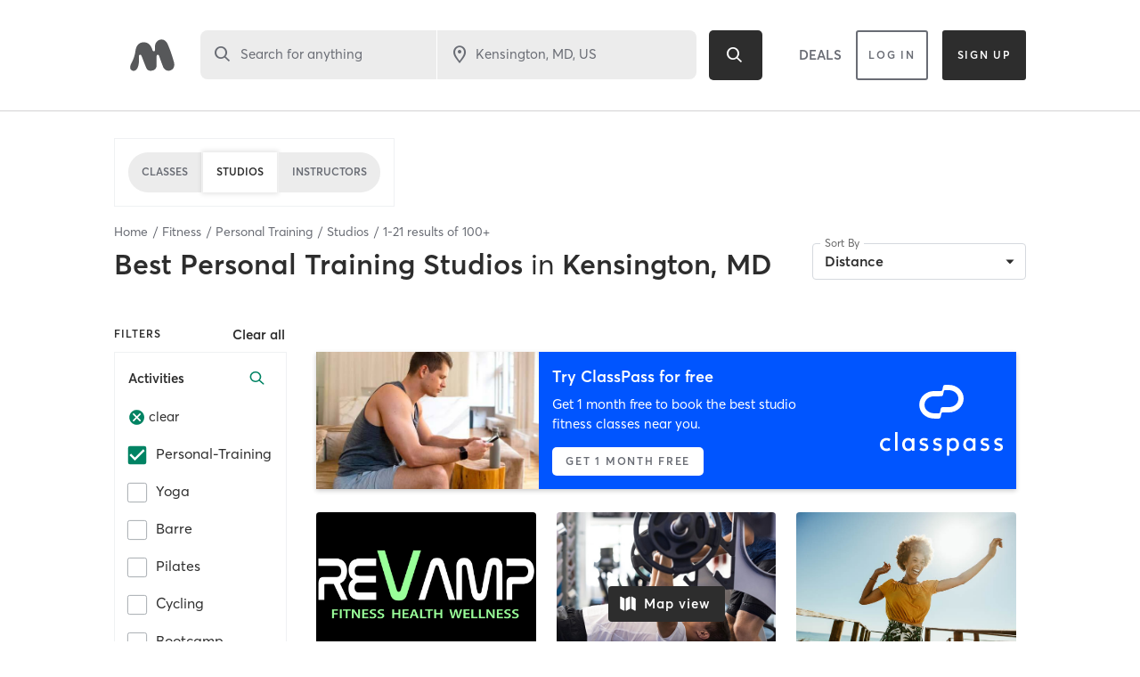

--- FILE ---
content_type: text/html; charset=utf-8
request_url: https://www.google.com/recaptcha/api2/anchor?ar=1&k=6Le95awUAAAAAIXSP9TcpPEng7Y6GdSkt7n46bAR&co=aHR0cHM6Ly93d3cubWluZGJvZHlvbmxpbmUuY29tOjQ0Mw..&hl=en&type=image&v=PoyoqOPhxBO7pBk68S4YbpHZ&theme=light&size=invisible&badge=bottomright&anchor-ms=20000&execute-ms=30000&cb=j3aawr107405
body_size: 49493
content:
<!DOCTYPE HTML><html dir="ltr" lang="en"><head><meta http-equiv="Content-Type" content="text/html; charset=UTF-8">
<meta http-equiv="X-UA-Compatible" content="IE=edge">
<title>reCAPTCHA</title>
<style type="text/css">
/* cyrillic-ext */
@font-face {
  font-family: 'Roboto';
  font-style: normal;
  font-weight: 400;
  font-stretch: 100%;
  src: url(//fonts.gstatic.com/s/roboto/v48/KFO7CnqEu92Fr1ME7kSn66aGLdTylUAMa3GUBHMdazTgWw.woff2) format('woff2');
  unicode-range: U+0460-052F, U+1C80-1C8A, U+20B4, U+2DE0-2DFF, U+A640-A69F, U+FE2E-FE2F;
}
/* cyrillic */
@font-face {
  font-family: 'Roboto';
  font-style: normal;
  font-weight: 400;
  font-stretch: 100%;
  src: url(//fonts.gstatic.com/s/roboto/v48/KFO7CnqEu92Fr1ME7kSn66aGLdTylUAMa3iUBHMdazTgWw.woff2) format('woff2');
  unicode-range: U+0301, U+0400-045F, U+0490-0491, U+04B0-04B1, U+2116;
}
/* greek-ext */
@font-face {
  font-family: 'Roboto';
  font-style: normal;
  font-weight: 400;
  font-stretch: 100%;
  src: url(//fonts.gstatic.com/s/roboto/v48/KFO7CnqEu92Fr1ME7kSn66aGLdTylUAMa3CUBHMdazTgWw.woff2) format('woff2');
  unicode-range: U+1F00-1FFF;
}
/* greek */
@font-face {
  font-family: 'Roboto';
  font-style: normal;
  font-weight: 400;
  font-stretch: 100%;
  src: url(//fonts.gstatic.com/s/roboto/v48/KFO7CnqEu92Fr1ME7kSn66aGLdTylUAMa3-UBHMdazTgWw.woff2) format('woff2');
  unicode-range: U+0370-0377, U+037A-037F, U+0384-038A, U+038C, U+038E-03A1, U+03A3-03FF;
}
/* math */
@font-face {
  font-family: 'Roboto';
  font-style: normal;
  font-weight: 400;
  font-stretch: 100%;
  src: url(//fonts.gstatic.com/s/roboto/v48/KFO7CnqEu92Fr1ME7kSn66aGLdTylUAMawCUBHMdazTgWw.woff2) format('woff2');
  unicode-range: U+0302-0303, U+0305, U+0307-0308, U+0310, U+0312, U+0315, U+031A, U+0326-0327, U+032C, U+032F-0330, U+0332-0333, U+0338, U+033A, U+0346, U+034D, U+0391-03A1, U+03A3-03A9, U+03B1-03C9, U+03D1, U+03D5-03D6, U+03F0-03F1, U+03F4-03F5, U+2016-2017, U+2034-2038, U+203C, U+2040, U+2043, U+2047, U+2050, U+2057, U+205F, U+2070-2071, U+2074-208E, U+2090-209C, U+20D0-20DC, U+20E1, U+20E5-20EF, U+2100-2112, U+2114-2115, U+2117-2121, U+2123-214F, U+2190, U+2192, U+2194-21AE, U+21B0-21E5, U+21F1-21F2, U+21F4-2211, U+2213-2214, U+2216-22FF, U+2308-230B, U+2310, U+2319, U+231C-2321, U+2336-237A, U+237C, U+2395, U+239B-23B7, U+23D0, U+23DC-23E1, U+2474-2475, U+25AF, U+25B3, U+25B7, U+25BD, U+25C1, U+25CA, U+25CC, U+25FB, U+266D-266F, U+27C0-27FF, U+2900-2AFF, U+2B0E-2B11, U+2B30-2B4C, U+2BFE, U+3030, U+FF5B, U+FF5D, U+1D400-1D7FF, U+1EE00-1EEFF;
}
/* symbols */
@font-face {
  font-family: 'Roboto';
  font-style: normal;
  font-weight: 400;
  font-stretch: 100%;
  src: url(//fonts.gstatic.com/s/roboto/v48/KFO7CnqEu92Fr1ME7kSn66aGLdTylUAMaxKUBHMdazTgWw.woff2) format('woff2');
  unicode-range: U+0001-000C, U+000E-001F, U+007F-009F, U+20DD-20E0, U+20E2-20E4, U+2150-218F, U+2190, U+2192, U+2194-2199, U+21AF, U+21E6-21F0, U+21F3, U+2218-2219, U+2299, U+22C4-22C6, U+2300-243F, U+2440-244A, U+2460-24FF, U+25A0-27BF, U+2800-28FF, U+2921-2922, U+2981, U+29BF, U+29EB, U+2B00-2BFF, U+4DC0-4DFF, U+FFF9-FFFB, U+10140-1018E, U+10190-1019C, U+101A0, U+101D0-101FD, U+102E0-102FB, U+10E60-10E7E, U+1D2C0-1D2D3, U+1D2E0-1D37F, U+1F000-1F0FF, U+1F100-1F1AD, U+1F1E6-1F1FF, U+1F30D-1F30F, U+1F315, U+1F31C, U+1F31E, U+1F320-1F32C, U+1F336, U+1F378, U+1F37D, U+1F382, U+1F393-1F39F, U+1F3A7-1F3A8, U+1F3AC-1F3AF, U+1F3C2, U+1F3C4-1F3C6, U+1F3CA-1F3CE, U+1F3D4-1F3E0, U+1F3ED, U+1F3F1-1F3F3, U+1F3F5-1F3F7, U+1F408, U+1F415, U+1F41F, U+1F426, U+1F43F, U+1F441-1F442, U+1F444, U+1F446-1F449, U+1F44C-1F44E, U+1F453, U+1F46A, U+1F47D, U+1F4A3, U+1F4B0, U+1F4B3, U+1F4B9, U+1F4BB, U+1F4BF, U+1F4C8-1F4CB, U+1F4D6, U+1F4DA, U+1F4DF, U+1F4E3-1F4E6, U+1F4EA-1F4ED, U+1F4F7, U+1F4F9-1F4FB, U+1F4FD-1F4FE, U+1F503, U+1F507-1F50B, U+1F50D, U+1F512-1F513, U+1F53E-1F54A, U+1F54F-1F5FA, U+1F610, U+1F650-1F67F, U+1F687, U+1F68D, U+1F691, U+1F694, U+1F698, U+1F6AD, U+1F6B2, U+1F6B9-1F6BA, U+1F6BC, U+1F6C6-1F6CF, U+1F6D3-1F6D7, U+1F6E0-1F6EA, U+1F6F0-1F6F3, U+1F6F7-1F6FC, U+1F700-1F7FF, U+1F800-1F80B, U+1F810-1F847, U+1F850-1F859, U+1F860-1F887, U+1F890-1F8AD, U+1F8B0-1F8BB, U+1F8C0-1F8C1, U+1F900-1F90B, U+1F93B, U+1F946, U+1F984, U+1F996, U+1F9E9, U+1FA00-1FA6F, U+1FA70-1FA7C, U+1FA80-1FA89, U+1FA8F-1FAC6, U+1FACE-1FADC, U+1FADF-1FAE9, U+1FAF0-1FAF8, U+1FB00-1FBFF;
}
/* vietnamese */
@font-face {
  font-family: 'Roboto';
  font-style: normal;
  font-weight: 400;
  font-stretch: 100%;
  src: url(//fonts.gstatic.com/s/roboto/v48/KFO7CnqEu92Fr1ME7kSn66aGLdTylUAMa3OUBHMdazTgWw.woff2) format('woff2');
  unicode-range: U+0102-0103, U+0110-0111, U+0128-0129, U+0168-0169, U+01A0-01A1, U+01AF-01B0, U+0300-0301, U+0303-0304, U+0308-0309, U+0323, U+0329, U+1EA0-1EF9, U+20AB;
}
/* latin-ext */
@font-face {
  font-family: 'Roboto';
  font-style: normal;
  font-weight: 400;
  font-stretch: 100%;
  src: url(//fonts.gstatic.com/s/roboto/v48/KFO7CnqEu92Fr1ME7kSn66aGLdTylUAMa3KUBHMdazTgWw.woff2) format('woff2');
  unicode-range: U+0100-02BA, U+02BD-02C5, U+02C7-02CC, U+02CE-02D7, U+02DD-02FF, U+0304, U+0308, U+0329, U+1D00-1DBF, U+1E00-1E9F, U+1EF2-1EFF, U+2020, U+20A0-20AB, U+20AD-20C0, U+2113, U+2C60-2C7F, U+A720-A7FF;
}
/* latin */
@font-face {
  font-family: 'Roboto';
  font-style: normal;
  font-weight: 400;
  font-stretch: 100%;
  src: url(//fonts.gstatic.com/s/roboto/v48/KFO7CnqEu92Fr1ME7kSn66aGLdTylUAMa3yUBHMdazQ.woff2) format('woff2');
  unicode-range: U+0000-00FF, U+0131, U+0152-0153, U+02BB-02BC, U+02C6, U+02DA, U+02DC, U+0304, U+0308, U+0329, U+2000-206F, U+20AC, U+2122, U+2191, U+2193, U+2212, U+2215, U+FEFF, U+FFFD;
}
/* cyrillic-ext */
@font-face {
  font-family: 'Roboto';
  font-style: normal;
  font-weight: 500;
  font-stretch: 100%;
  src: url(//fonts.gstatic.com/s/roboto/v48/KFO7CnqEu92Fr1ME7kSn66aGLdTylUAMa3GUBHMdazTgWw.woff2) format('woff2');
  unicode-range: U+0460-052F, U+1C80-1C8A, U+20B4, U+2DE0-2DFF, U+A640-A69F, U+FE2E-FE2F;
}
/* cyrillic */
@font-face {
  font-family: 'Roboto';
  font-style: normal;
  font-weight: 500;
  font-stretch: 100%;
  src: url(//fonts.gstatic.com/s/roboto/v48/KFO7CnqEu92Fr1ME7kSn66aGLdTylUAMa3iUBHMdazTgWw.woff2) format('woff2');
  unicode-range: U+0301, U+0400-045F, U+0490-0491, U+04B0-04B1, U+2116;
}
/* greek-ext */
@font-face {
  font-family: 'Roboto';
  font-style: normal;
  font-weight: 500;
  font-stretch: 100%;
  src: url(//fonts.gstatic.com/s/roboto/v48/KFO7CnqEu92Fr1ME7kSn66aGLdTylUAMa3CUBHMdazTgWw.woff2) format('woff2');
  unicode-range: U+1F00-1FFF;
}
/* greek */
@font-face {
  font-family: 'Roboto';
  font-style: normal;
  font-weight: 500;
  font-stretch: 100%;
  src: url(//fonts.gstatic.com/s/roboto/v48/KFO7CnqEu92Fr1ME7kSn66aGLdTylUAMa3-UBHMdazTgWw.woff2) format('woff2');
  unicode-range: U+0370-0377, U+037A-037F, U+0384-038A, U+038C, U+038E-03A1, U+03A3-03FF;
}
/* math */
@font-face {
  font-family: 'Roboto';
  font-style: normal;
  font-weight: 500;
  font-stretch: 100%;
  src: url(//fonts.gstatic.com/s/roboto/v48/KFO7CnqEu92Fr1ME7kSn66aGLdTylUAMawCUBHMdazTgWw.woff2) format('woff2');
  unicode-range: U+0302-0303, U+0305, U+0307-0308, U+0310, U+0312, U+0315, U+031A, U+0326-0327, U+032C, U+032F-0330, U+0332-0333, U+0338, U+033A, U+0346, U+034D, U+0391-03A1, U+03A3-03A9, U+03B1-03C9, U+03D1, U+03D5-03D6, U+03F0-03F1, U+03F4-03F5, U+2016-2017, U+2034-2038, U+203C, U+2040, U+2043, U+2047, U+2050, U+2057, U+205F, U+2070-2071, U+2074-208E, U+2090-209C, U+20D0-20DC, U+20E1, U+20E5-20EF, U+2100-2112, U+2114-2115, U+2117-2121, U+2123-214F, U+2190, U+2192, U+2194-21AE, U+21B0-21E5, U+21F1-21F2, U+21F4-2211, U+2213-2214, U+2216-22FF, U+2308-230B, U+2310, U+2319, U+231C-2321, U+2336-237A, U+237C, U+2395, U+239B-23B7, U+23D0, U+23DC-23E1, U+2474-2475, U+25AF, U+25B3, U+25B7, U+25BD, U+25C1, U+25CA, U+25CC, U+25FB, U+266D-266F, U+27C0-27FF, U+2900-2AFF, U+2B0E-2B11, U+2B30-2B4C, U+2BFE, U+3030, U+FF5B, U+FF5D, U+1D400-1D7FF, U+1EE00-1EEFF;
}
/* symbols */
@font-face {
  font-family: 'Roboto';
  font-style: normal;
  font-weight: 500;
  font-stretch: 100%;
  src: url(//fonts.gstatic.com/s/roboto/v48/KFO7CnqEu92Fr1ME7kSn66aGLdTylUAMaxKUBHMdazTgWw.woff2) format('woff2');
  unicode-range: U+0001-000C, U+000E-001F, U+007F-009F, U+20DD-20E0, U+20E2-20E4, U+2150-218F, U+2190, U+2192, U+2194-2199, U+21AF, U+21E6-21F0, U+21F3, U+2218-2219, U+2299, U+22C4-22C6, U+2300-243F, U+2440-244A, U+2460-24FF, U+25A0-27BF, U+2800-28FF, U+2921-2922, U+2981, U+29BF, U+29EB, U+2B00-2BFF, U+4DC0-4DFF, U+FFF9-FFFB, U+10140-1018E, U+10190-1019C, U+101A0, U+101D0-101FD, U+102E0-102FB, U+10E60-10E7E, U+1D2C0-1D2D3, U+1D2E0-1D37F, U+1F000-1F0FF, U+1F100-1F1AD, U+1F1E6-1F1FF, U+1F30D-1F30F, U+1F315, U+1F31C, U+1F31E, U+1F320-1F32C, U+1F336, U+1F378, U+1F37D, U+1F382, U+1F393-1F39F, U+1F3A7-1F3A8, U+1F3AC-1F3AF, U+1F3C2, U+1F3C4-1F3C6, U+1F3CA-1F3CE, U+1F3D4-1F3E0, U+1F3ED, U+1F3F1-1F3F3, U+1F3F5-1F3F7, U+1F408, U+1F415, U+1F41F, U+1F426, U+1F43F, U+1F441-1F442, U+1F444, U+1F446-1F449, U+1F44C-1F44E, U+1F453, U+1F46A, U+1F47D, U+1F4A3, U+1F4B0, U+1F4B3, U+1F4B9, U+1F4BB, U+1F4BF, U+1F4C8-1F4CB, U+1F4D6, U+1F4DA, U+1F4DF, U+1F4E3-1F4E6, U+1F4EA-1F4ED, U+1F4F7, U+1F4F9-1F4FB, U+1F4FD-1F4FE, U+1F503, U+1F507-1F50B, U+1F50D, U+1F512-1F513, U+1F53E-1F54A, U+1F54F-1F5FA, U+1F610, U+1F650-1F67F, U+1F687, U+1F68D, U+1F691, U+1F694, U+1F698, U+1F6AD, U+1F6B2, U+1F6B9-1F6BA, U+1F6BC, U+1F6C6-1F6CF, U+1F6D3-1F6D7, U+1F6E0-1F6EA, U+1F6F0-1F6F3, U+1F6F7-1F6FC, U+1F700-1F7FF, U+1F800-1F80B, U+1F810-1F847, U+1F850-1F859, U+1F860-1F887, U+1F890-1F8AD, U+1F8B0-1F8BB, U+1F8C0-1F8C1, U+1F900-1F90B, U+1F93B, U+1F946, U+1F984, U+1F996, U+1F9E9, U+1FA00-1FA6F, U+1FA70-1FA7C, U+1FA80-1FA89, U+1FA8F-1FAC6, U+1FACE-1FADC, U+1FADF-1FAE9, U+1FAF0-1FAF8, U+1FB00-1FBFF;
}
/* vietnamese */
@font-face {
  font-family: 'Roboto';
  font-style: normal;
  font-weight: 500;
  font-stretch: 100%;
  src: url(//fonts.gstatic.com/s/roboto/v48/KFO7CnqEu92Fr1ME7kSn66aGLdTylUAMa3OUBHMdazTgWw.woff2) format('woff2');
  unicode-range: U+0102-0103, U+0110-0111, U+0128-0129, U+0168-0169, U+01A0-01A1, U+01AF-01B0, U+0300-0301, U+0303-0304, U+0308-0309, U+0323, U+0329, U+1EA0-1EF9, U+20AB;
}
/* latin-ext */
@font-face {
  font-family: 'Roboto';
  font-style: normal;
  font-weight: 500;
  font-stretch: 100%;
  src: url(//fonts.gstatic.com/s/roboto/v48/KFO7CnqEu92Fr1ME7kSn66aGLdTylUAMa3KUBHMdazTgWw.woff2) format('woff2');
  unicode-range: U+0100-02BA, U+02BD-02C5, U+02C7-02CC, U+02CE-02D7, U+02DD-02FF, U+0304, U+0308, U+0329, U+1D00-1DBF, U+1E00-1E9F, U+1EF2-1EFF, U+2020, U+20A0-20AB, U+20AD-20C0, U+2113, U+2C60-2C7F, U+A720-A7FF;
}
/* latin */
@font-face {
  font-family: 'Roboto';
  font-style: normal;
  font-weight: 500;
  font-stretch: 100%;
  src: url(//fonts.gstatic.com/s/roboto/v48/KFO7CnqEu92Fr1ME7kSn66aGLdTylUAMa3yUBHMdazQ.woff2) format('woff2');
  unicode-range: U+0000-00FF, U+0131, U+0152-0153, U+02BB-02BC, U+02C6, U+02DA, U+02DC, U+0304, U+0308, U+0329, U+2000-206F, U+20AC, U+2122, U+2191, U+2193, U+2212, U+2215, U+FEFF, U+FFFD;
}
/* cyrillic-ext */
@font-face {
  font-family: 'Roboto';
  font-style: normal;
  font-weight: 900;
  font-stretch: 100%;
  src: url(//fonts.gstatic.com/s/roboto/v48/KFO7CnqEu92Fr1ME7kSn66aGLdTylUAMa3GUBHMdazTgWw.woff2) format('woff2');
  unicode-range: U+0460-052F, U+1C80-1C8A, U+20B4, U+2DE0-2DFF, U+A640-A69F, U+FE2E-FE2F;
}
/* cyrillic */
@font-face {
  font-family: 'Roboto';
  font-style: normal;
  font-weight: 900;
  font-stretch: 100%;
  src: url(//fonts.gstatic.com/s/roboto/v48/KFO7CnqEu92Fr1ME7kSn66aGLdTylUAMa3iUBHMdazTgWw.woff2) format('woff2');
  unicode-range: U+0301, U+0400-045F, U+0490-0491, U+04B0-04B1, U+2116;
}
/* greek-ext */
@font-face {
  font-family: 'Roboto';
  font-style: normal;
  font-weight: 900;
  font-stretch: 100%;
  src: url(//fonts.gstatic.com/s/roboto/v48/KFO7CnqEu92Fr1ME7kSn66aGLdTylUAMa3CUBHMdazTgWw.woff2) format('woff2');
  unicode-range: U+1F00-1FFF;
}
/* greek */
@font-face {
  font-family: 'Roboto';
  font-style: normal;
  font-weight: 900;
  font-stretch: 100%;
  src: url(//fonts.gstatic.com/s/roboto/v48/KFO7CnqEu92Fr1ME7kSn66aGLdTylUAMa3-UBHMdazTgWw.woff2) format('woff2');
  unicode-range: U+0370-0377, U+037A-037F, U+0384-038A, U+038C, U+038E-03A1, U+03A3-03FF;
}
/* math */
@font-face {
  font-family: 'Roboto';
  font-style: normal;
  font-weight: 900;
  font-stretch: 100%;
  src: url(//fonts.gstatic.com/s/roboto/v48/KFO7CnqEu92Fr1ME7kSn66aGLdTylUAMawCUBHMdazTgWw.woff2) format('woff2');
  unicode-range: U+0302-0303, U+0305, U+0307-0308, U+0310, U+0312, U+0315, U+031A, U+0326-0327, U+032C, U+032F-0330, U+0332-0333, U+0338, U+033A, U+0346, U+034D, U+0391-03A1, U+03A3-03A9, U+03B1-03C9, U+03D1, U+03D5-03D6, U+03F0-03F1, U+03F4-03F5, U+2016-2017, U+2034-2038, U+203C, U+2040, U+2043, U+2047, U+2050, U+2057, U+205F, U+2070-2071, U+2074-208E, U+2090-209C, U+20D0-20DC, U+20E1, U+20E5-20EF, U+2100-2112, U+2114-2115, U+2117-2121, U+2123-214F, U+2190, U+2192, U+2194-21AE, U+21B0-21E5, U+21F1-21F2, U+21F4-2211, U+2213-2214, U+2216-22FF, U+2308-230B, U+2310, U+2319, U+231C-2321, U+2336-237A, U+237C, U+2395, U+239B-23B7, U+23D0, U+23DC-23E1, U+2474-2475, U+25AF, U+25B3, U+25B7, U+25BD, U+25C1, U+25CA, U+25CC, U+25FB, U+266D-266F, U+27C0-27FF, U+2900-2AFF, U+2B0E-2B11, U+2B30-2B4C, U+2BFE, U+3030, U+FF5B, U+FF5D, U+1D400-1D7FF, U+1EE00-1EEFF;
}
/* symbols */
@font-face {
  font-family: 'Roboto';
  font-style: normal;
  font-weight: 900;
  font-stretch: 100%;
  src: url(//fonts.gstatic.com/s/roboto/v48/KFO7CnqEu92Fr1ME7kSn66aGLdTylUAMaxKUBHMdazTgWw.woff2) format('woff2');
  unicode-range: U+0001-000C, U+000E-001F, U+007F-009F, U+20DD-20E0, U+20E2-20E4, U+2150-218F, U+2190, U+2192, U+2194-2199, U+21AF, U+21E6-21F0, U+21F3, U+2218-2219, U+2299, U+22C4-22C6, U+2300-243F, U+2440-244A, U+2460-24FF, U+25A0-27BF, U+2800-28FF, U+2921-2922, U+2981, U+29BF, U+29EB, U+2B00-2BFF, U+4DC0-4DFF, U+FFF9-FFFB, U+10140-1018E, U+10190-1019C, U+101A0, U+101D0-101FD, U+102E0-102FB, U+10E60-10E7E, U+1D2C0-1D2D3, U+1D2E0-1D37F, U+1F000-1F0FF, U+1F100-1F1AD, U+1F1E6-1F1FF, U+1F30D-1F30F, U+1F315, U+1F31C, U+1F31E, U+1F320-1F32C, U+1F336, U+1F378, U+1F37D, U+1F382, U+1F393-1F39F, U+1F3A7-1F3A8, U+1F3AC-1F3AF, U+1F3C2, U+1F3C4-1F3C6, U+1F3CA-1F3CE, U+1F3D4-1F3E0, U+1F3ED, U+1F3F1-1F3F3, U+1F3F5-1F3F7, U+1F408, U+1F415, U+1F41F, U+1F426, U+1F43F, U+1F441-1F442, U+1F444, U+1F446-1F449, U+1F44C-1F44E, U+1F453, U+1F46A, U+1F47D, U+1F4A3, U+1F4B0, U+1F4B3, U+1F4B9, U+1F4BB, U+1F4BF, U+1F4C8-1F4CB, U+1F4D6, U+1F4DA, U+1F4DF, U+1F4E3-1F4E6, U+1F4EA-1F4ED, U+1F4F7, U+1F4F9-1F4FB, U+1F4FD-1F4FE, U+1F503, U+1F507-1F50B, U+1F50D, U+1F512-1F513, U+1F53E-1F54A, U+1F54F-1F5FA, U+1F610, U+1F650-1F67F, U+1F687, U+1F68D, U+1F691, U+1F694, U+1F698, U+1F6AD, U+1F6B2, U+1F6B9-1F6BA, U+1F6BC, U+1F6C6-1F6CF, U+1F6D3-1F6D7, U+1F6E0-1F6EA, U+1F6F0-1F6F3, U+1F6F7-1F6FC, U+1F700-1F7FF, U+1F800-1F80B, U+1F810-1F847, U+1F850-1F859, U+1F860-1F887, U+1F890-1F8AD, U+1F8B0-1F8BB, U+1F8C0-1F8C1, U+1F900-1F90B, U+1F93B, U+1F946, U+1F984, U+1F996, U+1F9E9, U+1FA00-1FA6F, U+1FA70-1FA7C, U+1FA80-1FA89, U+1FA8F-1FAC6, U+1FACE-1FADC, U+1FADF-1FAE9, U+1FAF0-1FAF8, U+1FB00-1FBFF;
}
/* vietnamese */
@font-face {
  font-family: 'Roboto';
  font-style: normal;
  font-weight: 900;
  font-stretch: 100%;
  src: url(//fonts.gstatic.com/s/roboto/v48/KFO7CnqEu92Fr1ME7kSn66aGLdTylUAMa3OUBHMdazTgWw.woff2) format('woff2');
  unicode-range: U+0102-0103, U+0110-0111, U+0128-0129, U+0168-0169, U+01A0-01A1, U+01AF-01B0, U+0300-0301, U+0303-0304, U+0308-0309, U+0323, U+0329, U+1EA0-1EF9, U+20AB;
}
/* latin-ext */
@font-face {
  font-family: 'Roboto';
  font-style: normal;
  font-weight: 900;
  font-stretch: 100%;
  src: url(//fonts.gstatic.com/s/roboto/v48/KFO7CnqEu92Fr1ME7kSn66aGLdTylUAMa3KUBHMdazTgWw.woff2) format('woff2');
  unicode-range: U+0100-02BA, U+02BD-02C5, U+02C7-02CC, U+02CE-02D7, U+02DD-02FF, U+0304, U+0308, U+0329, U+1D00-1DBF, U+1E00-1E9F, U+1EF2-1EFF, U+2020, U+20A0-20AB, U+20AD-20C0, U+2113, U+2C60-2C7F, U+A720-A7FF;
}
/* latin */
@font-face {
  font-family: 'Roboto';
  font-style: normal;
  font-weight: 900;
  font-stretch: 100%;
  src: url(//fonts.gstatic.com/s/roboto/v48/KFO7CnqEu92Fr1ME7kSn66aGLdTylUAMa3yUBHMdazQ.woff2) format('woff2');
  unicode-range: U+0000-00FF, U+0131, U+0152-0153, U+02BB-02BC, U+02C6, U+02DA, U+02DC, U+0304, U+0308, U+0329, U+2000-206F, U+20AC, U+2122, U+2191, U+2193, U+2212, U+2215, U+FEFF, U+FFFD;
}

</style>
<link rel="stylesheet" type="text/css" href="https://www.gstatic.com/recaptcha/releases/PoyoqOPhxBO7pBk68S4YbpHZ/styles__ltr.css">
<script nonce="qFww2tB6cO6qfNr75rimQA" type="text/javascript">window['__recaptcha_api'] = 'https://www.google.com/recaptcha/api2/';</script>
<script type="text/javascript" src="https://www.gstatic.com/recaptcha/releases/PoyoqOPhxBO7pBk68S4YbpHZ/recaptcha__en.js" nonce="qFww2tB6cO6qfNr75rimQA">
      
    </script></head>
<body><div id="rc-anchor-alert" class="rc-anchor-alert"></div>
<input type="hidden" id="recaptcha-token" value="[base64]">
<script type="text/javascript" nonce="qFww2tB6cO6qfNr75rimQA">
      recaptcha.anchor.Main.init("[\x22ainput\x22,[\x22bgdata\x22,\x22\x22,\[base64]/[base64]/UltIKytdPWE6KGE8MjA0OD9SW0grK109YT4+NnwxOTI6KChhJjY0NTEyKT09NTUyOTYmJnErMTxoLmxlbmd0aCYmKGguY2hhckNvZGVBdChxKzEpJjY0NTEyKT09NTYzMjA/[base64]/MjU1OlI/[base64]/[base64]/[base64]/[base64]/[base64]/[base64]/[base64]/[base64]/[base64]/[base64]\x22,\[base64]\\u003d\\u003d\x22,\x22IU3ChMKSOhJCLATCtWLDkMKSw5rCvMOow6vCs8OwZMKiwoHDphTDvw7Dm2IjwqrDscKteMKBEcKeEkMdwrM9wqo6eDPDuAl4w7vCijfCl3tcwobDjRHDjUZUw4LDsmUOw5Qrw67DrDDCmCQ/w6TCmHpjNmBtcWzDmCErL8OOTFXClMOwW8OcwrpEDcK9woLCjsOAw6TCpAXCnngaLCIaCV0/w6jDrRFbWD3Cq2hUwqXCqMOiw6ZiKcO/[base64]/CnSTDpsOcSy7DqWfDisKgwr/DlCLDkkvCpcOMwr9KPA7CqmMLwrZaw79xw7FcJMOzNR1aw5jCgsKQw63CvwjCkgjCgXfClW7CtgphV8OwKUdCHcKCwr7DgRMrw7PCqi3Dq8KXJsKdL0XDmcKRw7LCpyvDsRg+w5zCnjkRQ2x3wr9YH8OzBsK3w6DCjH7CjU7CtcKNWMKcBRpeQgwWw6/DhMKxw7LCrXtAWwTDmRg4AsO0TgF7XDPDl0zDtDASwqYywrAxaMK/woJ1w4Ugwol+eMOiQ3E9Ex/CoVzCiTUtVyoTQxLDlsKew4k7w7/DicOQw5t4wqnCqsKZCwFmwqzCsjDCtXxgYcOJcsKpwrDCmsKAwpbCmsOjXXbDhsOjb0bDjCFSbXhwwqdOwrAkw6fCosK0wrXCscKEwpsfTgzDs1kHw4/CgsKjeTVCw5lVw4xnw6bCmsKvw7rDrcO+bh5XwrwBwqVcaQPCjcK/w6YQwpx4wr9AQQLDoMKWFDcoAgvCqMKXMMO2wrDDgMOqWsKmw4IdEsK+wqwvwr3CscK4W3Nfwq0gw59mwrE0w7XDpsKQcsKowpByQDTCpGMJw54LfSYEwq0jw7DDqsO5wrbDhMKkw7wHwqdNDFHDl8KmwpfDuGjCsMOjYsKzw6XChcKnc8KtCsOkYhDDocK/bV7Dh8KhKMOLdmvCocOQd8OMw6xvQcKNw7TCk217wooqfjsgwrTDsG3DnMO9wq3DiMKxOx9/w7HDvMObwpnChmvCpCFVwp9tRcOefMOMwofCqMK+wqTChmjCqsO+f8KFJ8KWwq7DoV9aYWVPRcKGSMKGHcKhwpjCgsONw4Emw7Bww6PCnTMfwpvCt2/DlXXCpUDCpmoBw5fDnsKCNcKgwplhYjM7wpXCgsOqM13Cu25VwoMjw4NhPMK6elIgb8K0Km/DszBlwr4+wo3DuMO5eMKLJsO0wptNw6vCoMKIccK2XMKWXcK5On80woLCr8K6OxvCsUnDosKZV24DaDo/Ex/CjMODAsObw5dZEMKnw45LI2LCshnDtSnCqlbCiMOBbT/DvcOCMsKvw4YEbsKGGD/[base64]/w4vDpsOKw4slwrgpw5pZw7jDtCMMKmbCun0XWcKNNcKWwpfDmxDCgx/CpDxweMKSwoErIDHCusORwoPDgwbCl8OTw6/DvRdyDATDtQHDusKHwpx2w6nCjWlywr7DilEiw4rDq1k+FcK4VsKrZMK2w4pKwrPDnMKANnTDpz3DinTCs17Dsl7DuFbCvC/CnMKzGcOIHsK+BMKmeGDCji9Pwo/[base64]/CvcONaCDDl8KUHsONPMO+U8OKV8KxMMOOwq7CkQd7w4xldcOYEsK9w61xw7FWOMObZsKud8OfJcKfwqUNMHLCunXCtcOhwoDCscKxPsO7w5HDt8OQw6ZpH8OmCcKlw64IwoJdw7QFwoBewoXDhMOnw7/DuGFEa8KaCcKDw69hwqLCqMKaw5IzZw90w4rDnWxyKC/ChEgkHsKqw7QXwqnCqyxzwpnDpCPDv8OCwrTDisOtw6vCksKewqZoZsKPDy/CjMOMM8KKV8KpwpQ8w6PDsloLwq7DolV+w63Dm1tEUjbDj3HClcKHworDu8OVw7BkKgN7w4PChMKNSMK7w5ZgwrnCmMOQw5XDmMKFDcOQw7nCukkHw5cuYyEUw4wXdsO2cilVw5AVwq3CnHQXw4LCq8KyGTEQUS3DhgvCvMO3w6/CvcKGwpRhGUBkwp7Dng7CpcKwdU5QwrrCtsKMw5MRFVo+w5/[base64]/[base64]/DjsODJG/Cg8KENsKEGcO3w5TDphhcc8KswrzDtcKwDsKowocgw4DCsTgIw4VJMMKRw5fCsMO6fsKATErDmzw3axE1RAHCnkfCusKZcwk4wr3DsGp3w6bDrsKJw67CvcOyGFXCuSrDqivDom9JZ8KDFw0Hwo7CusOcAcO5RmQ2ZcKIw5U/w7DDjcOidsKOfRHDp0zCusOJLsOqMMOAw4AUw6TDiTs8acOOwrFTwoN/woBEw5xLw5cKwpfDpcKnd1LDkF9cdTrCgH3CtzAfRSwowrcNw5HCj8OCw60VCcOvNmkjNcOIOsOtdsKKw5o/wo5pesO1OG9XwpzCr8O/wpfDmhx0AD7DiAB+ecObYGbDi0LDrH7CusKSYMOFw5XCm8OoZcOmeWrCjMOJwrZRw5gOQMOZwqHDpX/CkcKbbil1wqMRwr/Ctz7Dq3fCtWlcwqUVAEzCuMOJw77Ct8KgdcOjw6XCvgLDnGF4SQ/[base64]/[base64]/CksK/fMK4wq57U09jw58CwrLDu1Qdw43CpgVFdhLDkDfCoQ/Dh8KJGsOQwqUzUQTCmxPDr1rCuUfDgmY5wqRNw7Fgw7fCtQrDlhLCnMO8blTCjS/Dt8KwJ8KJMAJIO13Dmmsewq/[base64]/[base64]/[base64]/[base64]/C0jDr8KYKinDuWcHwosgaMKJW2Rsw7Z5wpcuw7TDlQ7CmAF8wrrCvMOvw5hSBcO2wpfDq8KwwoDDlWHCvDlvWz/[base64]/bBfCqsKJwpQ1wpXDm1bCjcKKcsK3PcOlw6DDgcOAwoNiw5jCg2nCsMKxw6bDk0zCscOddcK/ScOxMTTCiMK+N8KqZ30Lwp5Yw5XCg2PCiMKCwrNrwp5QAlF4w4bCucOUw6nCgcKqwofDnMK2wrcZwo1xJcKCbMOYw7TClMKfw5XDlMKWwqsyw7/DpQtPZkkFR8Ouw6UZw6DCq37DljzDvcOQwrbDigjCg8ObwosNw6bDp2HDsDUOw5NKAsKLa8KVc2vDpMK/[base64]/w70xwr7Dm8KJR8OcDVPDscOKUsKjYMKow7zDtsOwDRBka8OBw4zCv3bCsH0Iwq86SsKjwovCl8OvHBcKXMOzw53Dm3s8Q8Kfw4/Ch0LDksOPwo1nWHUYwo3Dk07Dr8OUwqUrw5fCpsKew4/[base64]/dzXDki8ow4TCnHxKwr9EGk/DvTPCo2nCq8OtUMOBF8OuRcOndzBGB38XwrVnNsKzw4LCpDgAw50Cw6rDuMK3f8KHw7p/w7/CmTXCvjhZKz7DkFfCiSI8w5FOw7NLVkfChMO8wpLCqMK6w44pw5TDhsORw4JgwpIMCcOQCcO9MMKBc8Ktwr/ChMKRwojDusKfIR02Niojwo/DisKzVnHCrWg/LMODFsOgw7DCg8K+GsOZeMKZwo/Do8O+wp/DjsOXCyNXw7pmw64CcsO4IMOlJsOiw4VFcMKZUUjCvnHCg8K4w7UkYljDoBDDocKEJMOiasOmNsOEw5hcJsKPcjUwfyjCt3/[base64]/CucKMw6vCg2fDqcOsbcKnw4DDgcKDVMOWwpPCtS3DqMOZDEXDgH8OdMORwrPCj8KHFTJVw6URwqkNFFgNRsOpwrXDrsKdwr7CkEXCi8O9w7pxNnLCgMK8YMKOwq7CsSRVworCjcO2wpkJVcOuwqMPUMOcGSvCi8OOGyjDuRLCvDLDmgzDmsOhw7hEw6/[base64]/DuxnDqkzDh8KMwrzCvgvCu8O0wo/Dq8KZw50Dw5HDoSV3fXQXwp9wccKFWMKZKcKUw6NVQD7DuHrDtA/Du8KUKULDs8OgwoPCtAdcwr/CoMOZGyrCniZLQ8KLfR7Dp1cwM0dZJ8OPGUMfZmrDlA3DiWTDuMKrw5PDqMOlIsOuNmrDocKBT2RwBsK5w7h5RRvDmlxsDsKgw5/CqsOhfcKSwq7CpnLCvsOEwrcSwofDiwHDocOWw6JKwps1wqHDtMOoPcOQw4p9w7bCjHfDtgBEw4HDmQ/ClAzDusO5LMOXcMO+Bn85wrpmwpU2wpLDrCRpUCN8wphoMMK3BmwmwoDConwgHDbCrsOEd8Ovwp9Fw6XDnMOjcsOdw4zDgMKPYQHDgcKxYcOww6LCrnJMw4xqw57DscKoX1QWwp7DsDgMw7jDpk/ChGp9Rm/[base64]/CrcOTfcOIw78ow5tow4F/[base64]/W8K2E8KHw77DgQ43NwLDkEUZwqx5w4PDj8KBRMKxNcKzKMO2w5DDocOcw5BWw7ITw5fDilPCjAQ1fFIhw6oyw53CmTVeSmgsD3xGwrskZHJIIsOYwoPCrwvCvCQ7PMOMw4Unw5krwoHDisOpwo5WBEXDscK/AXjDjkorwpUNwqbDnsKrIMKBw5Zqw7nDskBsWsOmw43DqHzCk0DDocKawohXwpxGEHtlwovDksK8w7rCiBxFw5fDucK1wrpLR2FNwp3DpBfCkH5ww6nDtjjDkxJxw7bDnw/Co2UMw4nCgzvDhMOuAMOIWMKyw7LDtUTCisOrN8KJTFpzw6nDun7CocKGwozDtMK7ZsOlwrPDqVdUN8Kmw5fDo8KwUsOVw6PCm8OFGcKtwqh6w6V/czYFfsOwGcKuw4RNwqoSwqVKcEN0PzLDpBnDpMKrwpMCw7YMwp3DlmReOH3CgFwzJ8OlFkFPf8KoJ8KRwobClcO2wqTDulM2UMO+wqjDt8KpQS3Cunwiwo/Du8OwO8KHPUIbw5PDtit4BncBw4h/w4YYGsOVUMK3Mj3Cj8KnQH3DmsOMXnHDmcOoGyVSEG0NcsKpwpktDHtSwrBnLC7DkEkJDnlGT10ffh7Dg8KFwr3CmMOJNsO/QEPCozrDmsKHZMKlw4nDhhUBCDACw4fCgcOgCXHCmcKbw51GXcOqw5wDwpLCpVDDlsK+RggQBRI0GcOIHHoNw5vClibDtUXDnGjCt8K6w4/DrV5teSc3wpvDim9Rwop0w4ESRcOjSxzCj8K/csOswo5+Z8OUw5zChsK3ej/DjsKGwpxKw6fCosOnRQEpCcOjwoTDp8K/wr8VKlZ+EzRvwqLCm8KvwqLDnsKOV8OyMsO5wprDgcOLc2lawrl2w7h0DFJUw6PCvw3CnRFUbMO/w4IXN1UswqPDr8K0MFrDnWMiRDtgbsK8ccKAwrjDjsOQw6oZVMOxwqnDjsOPwpkxLGQhbMKdw7BFUsKEPhfCsX3DrVwZbsKmw4fDg1QATGYHwpTChEcXwrjCmnkoS3QDMcKEaCpcw63CrG/Ck8Kpc8KNw7XCpE1Bwo5aflcNXinCpcO+w7JlwrHDisKdN35jVcKraCjCqmjDgsKrYE9TFTLCt8KpJSx6fT0vwqccw6TDjw3DgMOeI8OhZUnDksOmNS3Dg8KZJx4tw7vClHDDrMO/w6nDrMKtwrw1w5vDr8OzUxjDknjDnz8zwpkuw4PCrg1fwpDCtB/[base64]/DpsOtw7hkw7Uhw55dLx/[base64]/wqpnwp8kecKMwohQwpXDhcKAFcOywol+wrYTPMO6NsOwwq8zE8KFeMOfw5NSw64iaxk9fRIhKsKswoXCiHPDt1oUUn3DvcKww4nDrcOTwq7CgMORNx5/w4kgBMOdEHbDgcKcw7Fhw4PCuMOsVMOBwpfCoX8ewrXDtsK1w6dpBitowonDksKZeQZBY2vDicOvwqHDjBMhKMK/wqrCusOQwrbCqMKCHS3DnV3DmsOBOcOJw6BnUUsdbwDDvV9+wqnDpXN/ccOPw4zChsOIWHscwqwuwqTDuyPDg3oHwosOS8OHNBpww7DDlBrCvTpZOUDCtw9jccKEN8OHwrDDsGE3wotfacOkw5zDjcKSI8Kdw4bDncKqw7VcwqIQc8KNw7zDo8OGEVp8PsO9M8OdJcOnw6VFAEt3wq8Qw68sSBoKESrDlEs6LcKNMSwecVB8w4hNeMONwp/CosOAL0QJw5JJBsKgGcOQwpE8aFrClmg2ZsKQeTLDr8OZDcONwo15J8KBw6vDvxYOw5o+w7paTMKAYw3ChsKaKMKiwqPDqsOzwoA8W0PCo0nDlht3wp01w5DCoMKOQH/DlsOHPxbDnsO0YsKIBiXCnCFtw5FXwprCoDAiPcOMLxcCwrAvT8KIwrTDokLCoELDnQbCosOywovDgcK1SMOcNWcKw5xAVhxmUMOfbk3DpMKjI8Kvw6oHJw/DqxMdXXbDo8KEw4saasKQFnJPw4R3wpIAwqQ1w4/Ct1vDpsOyDTdjWcOCZMKrJcKCbhVPwpzDgx0Xw68lG1bCmcOow6YcfRQsw5IqwrLCnMKbfMKhKhQeIVbCpsKdd8ObbcOmcWwmKk/[base64]/[base64]/Cv8K0w7Fnw7kSwqEcTcOASsOgw63DgsOdwpETJ8KBwq9VwrfCmMKzJMOkwr4RwrMuZ1ZyKBAlwqTDssKbfcKnw4IMw5zDjsKiK8OMwpDCvRfCgyXDl04gwoMCFMOqwrHDn8KKw4HCsj7DtD5lP8Oyegdmw6PDr8O1TMOuw51Rw5pXwo/Ck1rDvcOADMO4CwUSwoZ8wpgsUX40wopTw4DDhhcYw5t8fMOswoPCkMO8wpBJOsO7YRMSwpoVasKNw4XDhRHCq3o7aVpfwqp4w6jDlMO+w5PCtMKIw5TDjMOQfMO3woDCowAWEMOPEsKVwpUvw7jDrsOPIV/CtMOMay7CsMOkC8OlCz4Cw7jCjDvDgm/DscKBwq/DisKXeFBFAMOVwr1iT1cnwp3DjyBMZ8OLw5zDo8OxPRfCtgE4TDXCpCzDhMO6woDCjQjCpcKRw4nCjTLDkzjCsRw0HsOnSVAEOB7CkB9yLEMgw6/DpMO8Ckk3bmbCisOuwrkFOXA2dA/CkMOPwqPDucOyw5HCjwvDv8KSwp3CslRewqzDm8O/wpHCoMK2DV/DjsOHw51Kw7kywonDusOkw597wrVhMQdOSsOuBx/DtyfChsOjWMOoKcK8w63DmsOlDsOsw5FDHMOvM0PDqgcLw5YCfMOIR8KCWWI1w4BbE8KAEELDjsKmQzrDk8KhS8ORU23CnnFoHyvCvR/CpnZkdcOscUtQw7HDqCPCmsOLwq8Aw7xMw5/DiMONwptvSCzCu8OGwpTCkDDDjMKHbMOcw63CiBXDj2PDmcO1wojCryRDQsKWOnrCiyPDnMOPworCszgwVWDCqmvCr8O/V8KNwr/Dt3/CnynDhB5Rwo3ChsKuSTHCpxdkOBjDmcOpTcKtF3fDvxrDrcKFXMKeQsOaw5TDk2Yow5bDoMKWEiwjw6jDvRHDs096woFywoHCo0dLOzPChjfCrQE0MkXDlAnDl2PCtSnDgzIJAQ54LlvCiTAHFUcnw71LTsO/cX88bB3DnnhlwoZ1U8OIdcOmf2V0bsOlwoXCr2N2ZcKXTsO2TsONw6Rnw61+w57CuVVVwrRewovDmgHCrMOfCXnCrT4ew5TChcOuw51YwqlKw6h+GMKUwr5tw5PDpDHDuGkgTz91wonCg8K+RMO/bMOMe8Ojw4LCsX7CikvCmMKPVm4RDm/CoRJ6CMO8WDtCX8OaHMK8VhZaEgdZc8K3wqR7w4oyw6fCnsK0esOdw4Quw6bDqxZLw6toDMKPwoYWOFINw6hVesOQw7hEJMK/wrrDqsOSwqcAwrhvwqhQXEA4MsOSwrceLMKCwrfDjcKvw5pmfcKOKRQVwo0TWMKbw5/CsR4jwpbCs0AJwoJFwqvCqcO3w6PCpcKww4HCm15UwrDDszoBB33CkcKiw7JjFHl7JVHCpznCjGImwoBWwqjDsUZ+wqnCkyLCpV7Dk8KSPwDDszvCnjcjeEzCj8O0RFVRw7HDl3zDvzjDjXtSw5/DlcO6wq/DvzJ5w60UTcOMd8OQw57CgsONWsKmTcKVworDq8KxCMK6IMOKNsOrwoXChMK3w7ICwovCpgw9w7hQwocbw6oHw4rDjg/DhDPDp8Oiwo/Cs1c+wpXDv8OVG21XworDujvDlyjDnX7DhG9IwosTw7YJw6sUQnluPVwlfMO4W8KAwowuw4PDsFRtKWYRw6fCucKjL8O3eRImwpzDmMOAw67Ch8O8w5gxw4DDtsKwF8K6w5jDtcK8QjR5w4LClnDDhQ3Cr0jDpgrCkkrDnkErXz4Sw5VJw4fDthVPwo/CnMOcwrbDgcO7wr86wpAqBcOpwoN9d10sw6FjHsOxwqtEw6QaClIjw6QnSyXClMOkMyZ7wq/[base64]/wokubMOdw65Dw4otd8O3O8O7dVHDu0rDsnXCu8KtSsOqwqZgSsK8w4kObcOgdMOVUz3CiMOEHj/Cgh/DksKfWA3CmyBwwpg1wo3CisKNYQHDvcKyw55Ow6PDjijDp2XCmMKCO1AkQ8OoMcK2wr3Cv8KnZMOGTDVBIi0zwobCj2TCksOFwprCu8OkCMK+CBfCsDxXwr3Cp8OvwoXDhcO2ADXCn1EOwp7CssKpw7x3Zw/CgS8kwrB2wpDDmh1PB8OwQRXDi8K3wodAdBNDbMKTwpMNw7DCisObwooqwp/[base64]/[base64]/DnMKvDcOAVXZVHMOfwrpIworDgi3CnHsbwp7DpcOiW8OVTHPCii8vw5N2wo7Cn8KtXhjDun1HJMKCw7LDjsKLHsOowrLCjQrDnRIrDMK6ZREueMKuIsOnw40dw5VwwobClMKGw6/Cv3Eyw4fCr2thUsOVwqs4CMKpMEMuS8Otw5/DiMOJw4DCuH7CmMKVwonDpALCv2vDqRPDv8K4Jm3DjzPCiAPDniR7wpdywrU1wqbDljlDwq3CknVJw5DDghrCkVLCgRrDv8Kaw7sUw6bDoMKvLAnCvFbDqRljAHDCu8O9wojCnsKjPMKfwqdkwrrCmDp0woPCnFgAPsKyw5/Dm8O5JMKZwow4w5zDkcO8Y8K+wrDCoBLCuMORJWBDJg03w67CmxjCqsKSwoJ0w5/CrMKQwr/[base64]/wprDlsKiwoBJQsK5CMKPMsKDwobDlUzCkBR7w5TDmcOyw7HDlXjDnE9bwpYxGWvDtCV4SsKew518wr/DscKoTDAbLsOqA8ODwq7DvsKDwpTCtsKyLX3Du8KUasKYw4jDkRHCo8K3MEtXwrIkwo/DpMKEw49yFMKKRXzDpsKYwpPCg3XDgMOOd8O0w6p1cBswIQdvExJGwr3Di8KqXwljw5HDiG0Gw54qFcK0w4bCk8Odw43DrW1BITgiKShdHXpNw6/DnDsvDMKIw5EAw4nDpxVddsOVDMOLRsKVwrbCrsO4Z2Eedj3Dg2sFG8OID33Cl30Aw63DocKGFsKww7jCsnPCkMKLw7RpwoY9FsKXwr7Dm8Otw5Z+w6jDu8Knw77DlSPCgBjClDLCmcKpw43CjjzCisOWwoXDnsK4D2g6w45Ww5BPdcOeQwDDpcKBY2/[base64]/dcOmccOtwqjCnw/[base64]/Cj8OXw7DDiisaGcKwwobDgTNMEsOEw71jSnLCsCsnVFkSwqrDtMKqwrfCgkbDrwgeJMK+Gg8CwqTDtgd9w7PDgzbCll1Wwo3ChisbOADDmz41wqXDsEHDjMKDwoIGDcKMwop8f3rDuD/DoFlkLcK1w41qU8OvWkgXNhBVDQ/DkUFFPMOUIsO3wqwVGWkTwoM7wo3CoFl/C8OOQcKlfS3DpSBAYMOGw6PCm8OnF8OKw5VnwrzDgCMVI3Q3EMOMHXfCkcOfw75fE8O/wqMUKnYuw5DDoMOxwpvDv8KAM8K8w4ArScK7wqzDnR7Cq8KrO8Klw6pww43DiT4+TxjCjMKbDxR2HsORMQJMHU/DswbDpcO9w6DDqw9MBD00FQnCkMOGW8OwSjYTwrM3McOhw5lEDsOoM8KwwodeMGNhworDsMOyQz3DmMKLw4xow6bDksKZw4fDv2zDlsOuwohCHsKwak/Cs8O4w6PDsxs7LMOUw5xfwr/DlwQ0w5LCusO0w5HDiMKTw6sgw6nCosOYwrlcCDVwLHJjXFfCs2ZSPFVZWgArw6MDwptbKcKVw6s0EgbDkMOmAMKGwokTw6cPw4fCvcOqfXR+c1PDqFVFwrPDjx9ew5bDl8OZE8KDKjvCq8O2OQDCrHMOTB/[base64]/wqdBw4xAYibCl8OfwphhLQzCvDtEwpvDrsKYKMOVwopFEcKxwpDDtMOOw5nChxzCncKGw4VxaRHDm8K3ccKbA8KkeAtVIjVnKw/[base64]/a27Chh3CkmrDoV/DuMO1KAjDmgUPw7DDmAjCu8OxJXRGw4rClsO6w7o6w5UvV3wqbkRCCMK8wrxlw6cSwqnDjg11wrMfw5d9w5sLwqPCjsOiC8O/S1p+KsKRwolPNsOMw4HDicKiw7gBd8Kfw7svJQdlDMO7RFTCgMKLwoJTw4pyw5rDq8OGAMKgUgbDocOJwqd/P8O6fXlTQ8KdHRUJP0dKS8KZc0rCsx7CnSdNIHbClkUQwpp4wogJw7TCv8Kwwq7Cp8O6Z8KaNnbDplzDr00qOMKyasKJdT8ew5zDrR1YXsKYwo5/w7Y0w5JYwpY2wqTDtMOBVcOyW8OCNTEfwq48wpovw77Cjyk9CX7CqQJZGhFjw5VXbQo2wqIjHFjCtMOeIyYUSlUew7bDhgRELMO4w61Sw5TCsMKtCAlvw4nDjTlzw7A/G1TCukdsLMKcw6tow6rCkcKSWsO/TxLDqXVNw63Cs8KDT25dw43Cq2cJw4/[base64]/DjwHDkQTDtEhxZsOOIELCtizCjDPCvcOew70yw7/CucKVaSjDgAQfw7psWcOGIEzCuW4Wa0zCj8O1A1JGwrxZw5tiwrEuwoppHMOyC8OGw6UWwro4F8KBVsOcwrs7w7rDo3J1w5tRwo/Du8Kjw6TCjD9rw4nDo8ONEsKAw7nCicOcw7M2YDAyJMO7bsO6NC87wow+L8KywrfDrTMkAyXCt8KKwrR3FsKLZ1fDlcKzT19ow6sow7bDoGbDlU9eA0nCrMKOIcOZwqs8cFd2QBl9RMOuw6MIIcKAC8OaXDhywq3Dt8K/[base64]/CrSHCnG3CrMK+MUXDkQXDqS5jw5/DjloKwpFqwp/DlnPCsQw4SFXDu11RwpTCmX/[base64]/XlPCkg7CuFzDscOILcKswp8/Ng7CswPDpsOzwrjCr8Kpw4jCinPCosOqwovDicKJwoLCt8OiOcKvRlUpFCfCr8KMw5XDnw9rdxJDO8ORLQFkwqrDmTjDqsOHwobDrMO8wqLDoB/[base64]/w5Vvwrs9AW8fWWrCjTtXw5wpO8OHwoDCnzfDo8KEXjnCpcKxwrPCscKofcOVw53DgcOEw5/Cmx/Cp0w3w5jCkMO4w78fw7Evw7jCk8KEw7kcdcKHKcO6ZcKAw5fCo1NURgQvw4nCuhMMwpnCqMKcw6hyK8K/w7dow4vCqsKawrNgwodmHCxdGMKJw4pnwo8+Q0vDscKWPj8UwqkQB2bCuMOaw45lJMKPwq/Dvjo9wrVCw4TClVHDnkVnwobDqTsyJmR3BG5AVMKIwogqwrg2ZcOYwocAwqYXWi3CksO/w5ptwphQEMO1w5/DvBgJwp3Dgn3CnSh7MUUNw4w2GsKLIsKww7Q5w5EVdMOjw5zCkX3DnWnCqcOqw6DCosOncA/[base64]/DjMO5BATCp8OdSk0cw6HDsVXDvF/DsVMQwpwpwqIiw6FpwpTCgwLCogHDpCJ5w70Uw4gLw6PDgMK4w6rCt8OlGEvDicKsQTojw7VNwr5Lwo1Kwq8lZHFFw6PDp8Ojw4XClcKxwrdjTEhSwpJ/YE3CssOawqTCqcKOwoBcw4lSIw1PLgNvZRh1w5xNw5PCpcKtwpfDoiLDjcKwwrLChEFywo9zw4lqwo/DkSXDgcKow6rCl8OGw5nCkhgQTMKiDsK7w5xueMKjwojDpMONP8ODQcKVwrnCn1c3w78Ww5HDnsKAbMOBL3rCncOxwpVTw5XDtMO5w5jDpyNGwq7DjcOiw790wqPCnFc3wpVaRcKQwr/[base64]/DnQvDswTDmSdWL1MkMMKQwp3CqcKYP27DhMK1YsO7G8Kjw7/[base64]/[base64]/[base64]/bsKpf0FTQBQBOcKEcEpCHMOHNsOBeEzDnMOPS33DksK/wrh4V2vClcKDwpjDnmfDqU7DplhVw6DCrsKIJ8OAVcKAQ0XDoMOzYcKUwqjCkB7CjwlowoTCvsKqw5/Ck0HDhyfDoMKDDcK6BhFAK8KawpHDlMKZwpo3w53Dl8O9YsO0w4FUwpogXQrDp8KLw7oGfyxdwpxzETLDriXDoC3DhgxIw5wtV8Orwo3DrRFEwos0LFrDqzfDhMK5GX5Vw4YhcsKhwp0QUsKyw6QyOw7CpkbDv0N2w6zDmsK1w4opw7h3NynDmcOxw7/DuSAYwovCrCHDs8KqBlNSw7tbFMOUw7NZGsOTLcKJXcK6wqrCqcKGwqBQOcKNw7Z6WDDCvRknHF3DrgFwRcKPKMOsPB8yw5Vaw5TDpcOfQcO/wozDncOVBMOecMOpBsKxwpzDvlXDiCErVRc8wrXCicOvK8K8w4nCjsKKIhQ9Y1MPGMO+SxLDssOGKXzCv1M2VsKkw6vDpcO8w6x8JsK/UsK/[base64]/DmQYtKcK1L8KWw6J8Z8O1w5/CvcKbwo85H1XDusKKw7bCjsOqHcKgLTZMCGkIwo4Pw5Yvw4VAw6/[base64]/CtMOlTsKyw7HCmsKawpMnBxfCk8KdwrLChnnCvmoowqsUw49OwqXDimjCgMO8BcKTw4IhDsOzScKswqx6OcOyw61fw7zDnsO6w6bDqjfDvEJsIMKkw7k2Ok3CsMOMCMOtRsOCeWwYJ1LCpMKnaj0sPcOHScOSw4wuM2XDs2QQCiN5woVHw4A/csKRRMOiw7DDgTDCgFxXXn/DpzvDucK/MMKrbTo7w5MBVSzCmApKwoIzwqPDg8KsL0DCnRfDgcKJasK1bMO0w4A8XcOaCcK3bkHDhiJfI8OuwqLCkzA0w5bDpMOsWsKdfMKgEVxzw5dOw6NTwo0jKC4jWV/[base64]/DiMKYw5zDlsKQwo3DuB5Dw77Ct8OQB8OVwo9Rw6QoFMK2w5d2ZMKUwozDoXjCgMKaw4jDgD40OcK0wp1NMTDDs8KdEVvDi8OdAlMvfz7DgEzCs1A3w70FbsKlSsOPw7/DisKdAEvDocOxwo3Dh8K0w4p+w6R5a8Kbwo7Cv8KSw4fDn1HCvsKCISdET3DDvsOkwp4gGRY9wovDmFtbacKgw7cQasKmaA3CuT3Cr17Dh0M0KD7Dr8OEwpVgH8OiNx7CoMKyE1xNwpTDocObwrbDhmPCmG1Cw7FyKsOjOsOMVSoRwofCtF3DhsOdC1/DqXFFwqnDl8KIwrUiOcOPZl7CksKUR1fCsW9idMOhPcKGwo/DmMKfecKDMMORBVt1wrzCt8KiwpzDq8KYfybDvMObw7NxIsK1w7vDqMKqw6pzFBPCr8KlMBMZeVDDmsOfw7zCo8KeYhUNWMOQFcOgwr0awr80I2bDqcO+w6YTwrrDhTrDh13DqsOSSsKWb0BiRMKBw50nwozDgmjDncOKdMOART3CkMK/csKYw788GBIYDVhCX8ORY1LCtsOId8OZw4/DrsKuNcO7w6UgwqbCncKGw5cYw5IrecOXeig/w4VaRsOlw4ZWwoMdwpTChcKBwovCsC7CmsKuYcKFMmtRe143bsOXXcO/w7Z0w5TDrcKmwq3Cu8KGw7DConZbdko4PAlbfAlzw5nDksKPA8ODCGPDpn7Ck8ORwrbDvRvCosK6wo5wCCbDhxdMwqJeJcOLw7YIwrNENELDr8OrPcONwqRXfwxCw4PCuMOtRj7CvsOiwqLDhXjDtcOnIzsow65Rw7kDMcOMwqxWF2/Cgwcjw7xaGcKnJnDCh2DCsR3ChQUZXcKra8KFYcK3ecOpL8OHwpA+GWwrZgbCucKtRB7DjcOGw4HDjxLCm8OUw6ZEWw/DgkTCo01cwokmZMKmaMOYwppAcGIeFcOMwpc6AMK+dRHDpwzDuT8iNWw1aMKCw7pmYcK/w6ZSw65pw7TCtHVIwp1dchjDlsKrWsOIGx7DkzpnI3DDmEPCmsK/esO3LSIhFn7CoMK5w5DDqQfCk2UqworCvXzCt8KTw5DCqMOQDsOjwpvDoMKeTFE8AcKNw4/DoWZzw7PCv1zDncKxNnDDhl1rdWksw6PClwjCicKlwrzDuGRXwq0Yw5czwo8fagXDrFDDgcOWw6vDscKyXMKCY2FqRhfDhMKfMQTDp0knw5/CoHxuw503PWBkAzJww6PDucKvOSd7w4vCoiwfw7AkwrTCjMORWSnDlcO0wrPCr3bClzEFw5bCjsKzV8KawpvCucONw5IMwr5jdMO0KcKPYMOuwqPCmcOww6fDvUDDuGzDusOrE8OnwqvDrMOYDcO+wrE2Hz/CmQrDjDVXwrnDpAJ/wpbCtMOKK8OPcsOONSfDlnHCkcOkNsOWwoFqw43CosKUwpfDmBY2FMKRDV/[base64]/KsK7wpEyH8KXwpJ+w4nCkjJrJcKcwobChsOPw65LwrHDoUTDqFIoMjpoc1rDoMKow65CQ00fw7LDrcKZw6jDvz/[base64]/TFYuw7LCrsKAw5/DoMOWwrbCsH/DhRXCsH3DjEbDqMKMd0DCrXsyKcKtw7x/[base64]/[base64]/ClcKCw43CsSPDtCDCmWc0w6zDlhhow6DDlzcUfMKuOE4qPcKDWMKOJCzDmsK/K8OlwqTDvMKNIytlwpB0Sz98w5ZWw7/ChcOiw4LDiSLDgsOsw69ab8O5SlnCpMOod2VZwpfCnkTChsKpIcKlcEt0JR/DkMOBwoTDu1fCpSjDucKGwqwQd8OWw6HCiX/[base64]/JkVuZwcHIsONasKvFMK6U8O+bwIzwpgfwpDCqsKLBcOSU8OVwoFiP8OIwqcNw4fCj8OIwpxNw7w1worDhwcjbTfDk8OYV8KxwrnDsMK9GMKUX8KSCmjDrsKrw7XCoAtUwp3DqcK+G8OCwooVPMOIwozCihhiYH01woBgfmjChghAwrjClsO/wodrwq7Ci8OVwrnCpcK0KkLCsjPCoAvDj8KVw4BhY8OHQcO+wrg6HwrDnTTCj1Ybw6NCHTrDhsKGw7jDsk0dBiUewqwBwrpmwoFJOzTDt3/[base64]/[base64]/[base64]/UF/CoFnDjsKiw5dWBGwXUhdCw7tBw6JUwrfDjcOBw6nCjB/CvSNwV8OEw6g5JkjCrMOew5VXdQcYw6ModMO+LATCpVkCw6XDrFDCty0LJ18VRWHDiFZ8w47DrsOxLUxOBsK9w71IQ8K5w6/[base64]/CrFF7w4fDlCjCm8OEJsKUP8KSw4wAU8KWWcKow7MzFcOLw73DtMKnTh4hw65ODcOjwqR8w75jwp/DgAfCslDCpcKwwr7ChcOUwp/ChTnCpMKUw7fCtsOhRMO6XmMjJ0JxCVnDkXkRw6TCoV/CkMOIZgkWd8KOdQnDuwTCtFHDjMOHEsOcYUXDnMKPPi/Cm8OeJcOXN37Cp0TDvDvDoBVuKMK6wqthw7XCmcKrwpjDnFXCqRNeEgxVaG5BScK+NR5Hw6PDncK5KyciKsO4cSBrwozDisORw6ZYwo7DsCHDlDLDn8OUBXPDjnE5PkN/AUwUw7ELw6rCrlDCu8OJwpvCv10pwoLCrk0rw7zClScPHx/[base64]/[base64]/eX5bc3/Ct8OgI0LCiybDmknDmRrCohRhNcKRfzcKw6XDgcKVw5BGwp0ME8K4cQjDoAbCusKGw6xVaXbDvsOmw68eQsOew5jDqMKZYsOpwq/ChwgBwqXDjGFfKMO1wrHCu8OMJMKJDsOOw5QMXcKpw5xRWsOywrjDkWDCh8OdMgfCiMOqWMOAYcOxw6jDkMOxPQrDgcOtwr/Cg8O8esOhwonDicKcwop/[base64]/Dh8OJwrHDrDh4wqtUw78oUcKmDMKlwofDomFEw5Qzw6jCtRozwr7Dv8KhdRfDhcO7D8OANRg7BUnDjnZ9wrjDncK/T8KMwr3DlcOKIllbw4VhwqxLQ8OdIcOzFQpZDcOnfEFgw7cXBMK8w5zCr1JOfsK/Z8ONMcKZw7wFwoAnwojDiMOqw7nCpi8EcmvCs8Orw7Qrw7oLEyfDkBbDnsOWEADDnMKRwpbCrMKWw7DDsFQjZGcBw61lwrLDsMKNwooWMMOiwpTDnQ1Xw53Cl1fDlD3Dl8Kpw7kAwqxjQU1xwqRLHsKKw5gGOH7CiDXCmWg8w617wpVBDEXCpC7DusK7w4N/D8OYw6zCicO/aXsmw61Ffz8dw5caMsK9w794wohJwrEnCMK3K8KgwrhXXiV5VHnCtCVDIGzDu8OBIMOkD8ORIcOBNWocwp8tMijCmyzCtsOgwrLClcONwrFMHFrDscOkd3PDnw5lPHlWNMKpPMKOWMKfw4fCqSTDtsOVw5zDmmIeD3QLwqLCrMKZLMOmO8Ogw4I9w5/ChMKMesK6wrR9wrjDmTMYBXlfw7/Dm0N2FsO3w75TwoHDjMOhcgpdPcKLHCrCplzDqcOtDcKBDBrCqcOzwofDhxrCrMKRYwUCw5tqXkLCgHkYwphPK8KFwqpxCcOiRDTClmddwoYGw63CgUBYwoJMCMO+SxPCmlXCr2x+OU1ewp9JwoPCi21jwoEHw484VW/[base64]/[base64]/w5vCoRAgwqjCv3nCmMKswqgkw4YKe8OzGiFCwoTDmB/CgnXDsnnDnQDCvcOFCGJHwo8mw5PCgz/CtsO3woguwoJ6fcO5w4jDl8OFwovCnxx3wp3DkMO7Txg5wqzDrQN0Vxctw7rCgBElCF7DihbCkGrDnsK+wo/DqjTDp33DvcOHPwgKw6bDs8KdwqrCgcOKJMKew7IsUj/DimEzwoXDrnQfVcKRRsK0VxjDp8O8JcO/D8KgwoBFw6XCrF7CrMKvVMKwfsOWwpMlIMOGw71ewprDocO5cm8/csKuw40/Z8KFcibDjcK5wrcXScOcw57DhjTCqBx4wpEzwrV1W8K1bcKtHS/ChlViW8O/wo/Du8KjwrDDuMK6wonCnHbDs0fCnsOlwoTCnMKBw7fCvivDmsOEKMKAdyXDtsO0wq3CrcKZw7DCgsO6w60JbMKJwrx4TgAjwqQ1wrkMBcK7wpPDlkDDl8Olw4/CqMOaDWF4wrw7wp3CtMK0wq8dDsK+FwXDtMKkwozClMOSw5HCgg3DoiLCnMO0wpDDqcOrwpUiw7ZzHMOOw4Q/w5ddW8OBwp8QRcKfw4JEasODwrBgw6U3w7bCkgHCq07CvW3DqsOyOcKBw41JwrLDscKkDsOmASIrCsK2Uz5mdsOoFsK/UsK2FcOtwpvDj0HCg8KGw5fCuHTCuzxYL2DCgycMwqpiwrM+w57CvEbDoU7DjcKbTsKwwopdwqHDs8Omw4bDoGoZNMK/IsK4w7/Cu8OxeRBkOEHDiyxTwpvDslYPw5vCoxfDo2d3woZsLh3Ct8KpwoEIw47Cs1J/MsOYJcKZGsOlaSldTMKOL8OFwpdpchfCklXCu8K/GHhDPlwVwrpFesKtw4J8w6jCt0V/wrzDrCfDqsO3w4vDgRnCjyPDiSpuw4TDnDwzGMOlLUHCkTPDscKZw4EeFDNhw5AQI8OELMKQB2IUNAPClWLChMKbAMOHLsOXeVbCiMKqesKHbVvCjFHCncKQGcOVwrvDrGQuYzMKwrHDp8KPw5nDrsOqw7jCkcK7YD8qw53DpXzDlMOswpMqVSjDtw\\u003d\\u003d\x22],null,[\x22conf\x22,null,\x226Le95awUAAAAAIXSP9TcpPEng7Y6GdSkt7n46bAR\x22,0,null,null,null,1,[21,125,63,73,95,87,41,43,42,83,102,105,109,121],[1017145,188],0,null,null,null,null,0,null,0,null,700,1,null,0,\[base64]/76lBhnEnQkZnOKMAhk\\u003d\x22,0,0,null,null,1,null,0,0,null,null,null,0],\x22https://www.mindbodyonline.com:443\x22,null,[3,1,1],null,null,null,0,3600,[\x22https://www.google.com/intl/en/policies/privacy/\x22,\x22https://www.google.com/intl/en/policies/terms/\x22],\x22lmdQd6WGJRY3pfDWdnLlvjLwvaAHXrrmIJaabCezKLQ\\u003d\x22,0,0,null,1,1768887095821,0,0,[199,82,179],null,[231,252,70],\x22RC-_JlK9b9aeHWorw\x22,null,null,null,null,null,\x220dAFcWeA4OvZG3tYti5LIJS16YaIlU9TCIedERCqDLkIVuEzwCwIai82LiI7U7wSbv6lzg5q6JzCarxyYZ5izDBwYDJyIKFZsbsg\x22,1768969895643]");
    </script></body></html>

--- FILE ---
content_type: text/javascript; charset=utf-8
request_url: https://app.link/_r?sdk=web2.52.0&branch_key=key_live_afkKjTVeeJSKbzNtDBh4EjlhztivgHcU&callback=branch_callback__0
body_size: 71
content:
/**/ typeof branch_callback__0 === 'function' && branch_callback__0("1542016004918078282");